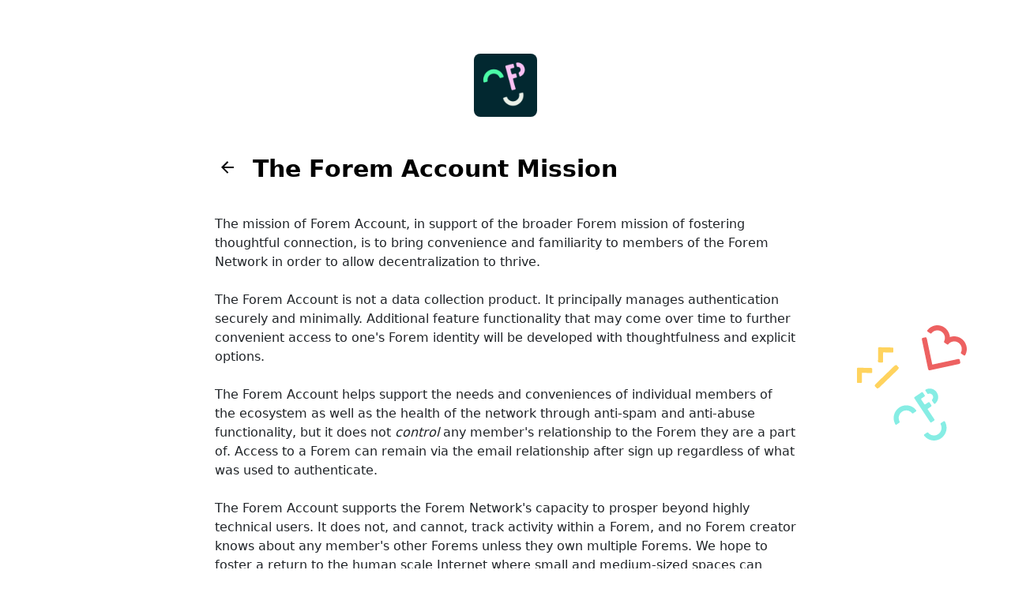

--- FILE ---
content_type: text/html; charset=utf-8
request_url: https://account.forem.com/mission
body_size: 3644
content:
<!DOCTYPE html>
<html lang="en">
  <head>
    <title>Welcome - Forem Account</title>
    <meta name="viewport" content="width=device-width,initial-scale=1">
    <meta name="turbo-cache-control" content="no-cache">
    <meta name="csrf-param" content="authenticity_token" />
<meta name="csrf-token" content="-gpmNncE2NHtFylx6NFJFI6P3ukpqC7FyR8sSr6eGwRFJtCL42eOsar16uvyGiUIL5c3MZOJ4ncex8VBcKvJcA" />
    

    <link rel="preconnect" href="https://fonts.gstatic.com">
    <link href="https://fonts.googleapis.com/css2?family=Epilogue&display=block" rel="stylesheet">
    <link rel="icon" type="image/x-icon" href="/assets/smiley-8750f55ac3131b76c24bab0d8a76c0ca4384a76efa121519b8c3164ba34a8e53.png" />

    <script src="/assets/application-120260d104e47b810818a1de95c839964e404d31970172c4cff162a928a60257.js" data-turbo-track="reload" defer="defer"></script>
    <link rel="stylesheet" href="/assets/application-8e03dc8528bb190e7484a8fef5b5769aa02c57c326d726bfff051150503c4847.css" data-turbo-track="reload" />
  </head>

  <body class="m-0 ">
    <div class="sm:max-w-4xl mx-auto">
      <main class="pt-4 w-full min-h-screen sm:p-3 flex flex-col">
        
        <div class="flex-col max-w-3xl mx-auto relative p-4">
  <img class="hidden xl:block absolute pictogram-1" src="/assets/pictograms-c138b105da497546db0eb30b625ff4c5c5288586dd2f9b92626aeb628ab449ed.svg" />

  <a class="block w-fit mx-auto my-10" href="/">
    <img class="smiley-main-logo" alt="Forem Logo - home" src="/assets/smiley-8750f55ac3131b76c24bab0d8a76c0ca4384a76efa121519b8c3164ba34a8e53.png" />
</a>
  <div class="flex mt-12">
    <a class="mr-4" href="/">
      <img class="w-4 h-4 m-2" alt="Back to home page" src="/assets/back_icon-3841beec6feddaf35518d59a9b5e957b1dbb996cde3b95fa0b404c3d0917d9f8.svg" />
</a>    <h1 class="text-3xl	font-bold">The Forem Account Mission</h1>
  </div>

  <p class="mb-6 mt-10 text-smoke-90">
    The mission of Forem Account, in support of the broader Forem mission of fostering thoughtful connection, is to bring convenience and familiarity to members of the Forem Network in order to allow decentralization to thrive.
  </p>

  <p class="mb-6 text-smoke-90">
    The Forem Account is not a data collection product. It principally manages authentication securely and minimally. Additional feature functionality that may come over time to further convenient access to one's Forem identity will be developed with thoughtfulness and explicit options.
  </p>

  <p class="mb-6 text-smoke-90">
    The Forem Account helps support the needs and conveniences of individual members of the ecosystem as well as the health of the network through anti-spam and anti-abuse functionality, but it does not <em>control</em> any member's relationship to the Forem they are a part of. Access to a Forem can remain via the email relationship after sign up regardless of what was used to authenticate.
  </p>

  <p class="mb-6 text-smoke-90">
    The Forem Account supports the Forem Network's capacity to prosper beyond highly technical users. It does not, and cannot, track activity within a Forem, and no Forem creator knows about any member's other Forems unless they own multiple Forems. We hope to foster a return to the human scale Internet where small and medium-sized spaces can survive and thrive. A Forem Account makes this as broadly accessible as possible via convenience and familiarity.
  </p>

</div>

        <div class="flex-grow"><!-- spacer --></div>
        <footer class="flex flex-col sm:flex-row justify-between pb-5 mt-10 sm:mt-0 w-full text-center">
  <a href="/privacy">Privacy policy</a>
  <a href="/terms">Terms of service</a>
  <a href="/code-of-conduct">Code of conduct</a>
  <a href="/mission">Mission statement</a>
</footer>

      </main>

      <div class="fixed bottom-0 left-0 min-w-[50%] min-w-fit sm:max-w-md z-10 p-4 hidden" data-controller="snackbar">
  <div role="alert" class="bg-smoke-90 rounded text-white font-medium p-3" data-snackbar-target="text" data-action="click->snackbar#hide">
  </div>
</div>

    </div>
  </body>
</html>


--- FILE ---
content_type: text/css
request_url: https://account.forem.com/assets/application-8e03dc8528bb190e7484a8fef5b5769aa02c57c326d726bfff051150503c4847.css
body_size: 5286
content:
/*
! tailwindcss v3.4.3 | MIT License | https://tailwindcss.com
*/

/*
1. Prevent padding and border from affecting element width. (https://github.com/mozdevs/cssremedy/issues/4)
2. Allow adding a border to an element by just adding a border-width. (https://github.com/tailwindcss/tailwindcss/pull/116)
*/

*,
::before,
::after {
  box-sizing: border-box;
  /* 1 */
  border-width: 0;
  /* 2 */
  border-style: solid;
  /* 2 */
  border-color: currentColor;
  /* 2 */
}

::before,
::after {
  --tw-content: '';
}

/*
1. Use a consistent sensible line-height in all browsers.
2. Prevent adjustments of font size after orientation changes in iOS.
3. Use a more readable tab size.
4. Use the user's configured `sans` font-family by default.
5. Use the user's configured `sans` font-feature-settings by default.
6. Use the user's configured `sans` font-variation-settings by default.
7. Disable tap highlights on iOS
*/

html,
:host {
  line-height: 1.5;
  /* 1 */
  -webkit-text-size-adjust: 100%;
  /* 2 */
  -moz-tab-size: 4;
  /* 3 */
  -o-tab-size: 4;
     tab-size: 4;
  /* 3 */
  font-family: -apple-system, BlinkMacSystemFont, Roboto, Helvetica Neue, ui-sans-serif, system-ui, sans-serif, "Apple Color Emoji", "Segoe UI Emoji", "Segoe UI Symbol", "Noto Color Emoji";
  /* 4 */
  font-feature-settings: normal;
  /* 5 */
  font-variation-settings: normal;
  /* 6 */
  -webkit-tap-highlight-color: transparent;
  /* 7 */
}

/*
1. Remove the margin in all browsers.
2. Inherit line-height from `html` so users can set them as a class directly on the `html` element.
*/

body {
  margin: 0;
  /* 1 */
  line-height: inherit;
  /* 2 */
}

/*
1. Add the correct height in Firefox.
2. Correct the inheritance of border color in Firefox. (https://bugzilla.mozilla.org/show_bug.cgi?id=190655)
3. Ensure horizontal rules are visible by default.
*/

hr {
  height: 0;
  /* 1 */
  color: inherit;
  /* 2 */
  border-top-width: 1px;
  /* 3 */
}

/*
Add the correct text decoration in Chrome, Edge, and Safari.
*/

abbr:where([title]) {
  -webkit-text-decoration: underline dotted;
          text-decoration: underline dotted;
}

/*
Remove the default font size and weight for headings.
*/

h1,
h2,
h3,
h4,
h5,
h6 {
  font-size: inherit;
  font-weight: inherit;
}

/*
Reset links to optimize for opt-in styling instead of opt-out.
*/

a {
  color: inherit;
  text-decoration: inherit;
}

/*
Add the correct font weight in Edge and Safari.
*/

b,
strong {
  font-weight: bolder;
}

/*
1. Use the user's configured `mono` font-family by default.
2. Use the user's configured `mono` font-feature-settings by default.
3. Use the user's configured `mono` font-variation-settings by default.
4. Correct the odd `em` font sizing in all browsers.
*/

code,
kbd,
samp,
pre {
  font-family: ui-monospace, SFMono-Regular, Menlo, Monaco, Consolas, "Liberation Mono", "Courier New", monospace;
  /* 1 */
  font-feature-settings: normal;
  /* 2 */
  font-variation-settings: normal;
  /* 3 */
  font-size: 1em;
  /* 4 */
}

/*
Add the correct font size in all browsers.
*/

small {
  font-size: 80%;
}

/*
Prevent `sub` and `sup` elements from affecting the line height in all browsers.
*/

sub,
sup {
  font-size: 75%;
  line-height: 0;
  position: relative;
  vertical-align: baseline;
}

sub {
  bottom: -0.25em;
}

sup {
  top: -0.5em;
}

/*
1. Remove text indentation from table contents in Chrome and Safari. (https://bugs.chromium.org/p/chromium/issues/detail?id=999088, https://bugs.webkit.org/show_bug.cgi?id=201297)
2. Correct table border color inheritance in all Chrome and Safari. (https://bugs.chromium.org/p/chromium/issues/detail?id=935729, https://bugs.webkit.org/show_bug.cgi?id=195016)
3. Remove gaps between table borders by default.
*/

table {
  text-indent: 0;
  /* 1 */
  border-color: inherit;
  /* 2 */
  border-collapse: collapse;
  /* 3 */
}

/*
1. Change the font styles in all browsers.
2. Remove the margin in Firefox and Safari.
3. Remove default padding in all browsers.
*/

button,
input,
optgroup,
select,
textarea {
  font-family: inherit;
  /* 1 */
  font-feature-settings: inherit;
  /* 1 */
  font-variation-settings: inherit;
  /* 1 */
  font-size: 100%;
  /* 1 */
  font-weight: inherit;
  /* 1 */
  line-height: inherit;
  /* 1 */
  letter-spacing: inherit;
  /* 1 */
  color: inherit;
  /* 1 */
  margin: 0;
  /* 2 */
  padding: 0;
  /* 3 */
}

/*
Remove the inheritance of text transform in Edge and Firefox.
*/

button,
select {
  text-transform: none;
}

/*
1. Correct the inability to style clickable types in iOS and Safari.
2. Remove default button styles.
*/

button,
input:where([type='button']),
input:where([type='reset']),
input:where([type='submit']) {
  -webkit-appearance: button;
  /* 1 */
  background-color: transparent;
  /* 2 */
  background-image: none;
  /* 2 */
}

/*
Use the modern Firefox focus style for all focusable elements.
*/

:-moz-focusring {
  outline: auto;
}

/*
Remove the additional `:invalid` styles in Firefox. (https://github.com/mozilla/gecko-dev/blob/2f9eacd9d3d995c937b4251a5557d95d494c9be1/layout/style/res/forms.css#L728-L737)
*/

:-moz-ui-invalid {
  box-shadow: none;
}

/*
Add the correct vertical alignment in Chrome and Firefox.
*/

progress {
  vertical-align: baseline;
}

/*
Correct the cursor style of increment and decrement buttons in Safari.
*/

::-webkit-inner-spin-button,
::-webkit-outer-spin-button {
  height: auto;
}

/*
1. Correct the odd appearance in Chrome and Safari.
2. Correct the outline style in Safari.
*/

[type='search'] {
  -webkit-appearance: textfield;
  /* 1 */
  outline-offset: -2px;
  /* 2 */
}

/*
Remove the inner padding in Chrome and Safari on macOS.
*/

::-webkit-search-decoration {
  -webkit-appearance: none;
}

/*
1. Correct the inability to style clickable types in iOS and Safari.
2. Change font properties to `inherit` in Safari.
*/

::-webkit-file-upload-button {
  -webkit-appearance: button;
  /* 1 */
  font: inherit;
  /* 2 */
}

/*
Add the correct display in Chrome and Safari.
*/

summary {
  display: list-item;
}

/*
Removes the default spacing and border for appropriate elements.
*/

blockquote,
dl,
dd,
h1,
h2,
h3,
h4,
h5,
h6,
hr,
figure,
p,
pre {
  margin: 0;
}

fieldset {
  margin: 0;
  padding: 0;
}

legend {
  padding: 0;
}

ol,
ul,
menu {
  list-style: none;
  margin: 0;
  padding: 0;
}

/*
Reset default styling for dialogs.
*/

dialog {
  padding: 0;
}

/*
Prevent resizing textareas horizontally by default.
*/

textarea {
  resize: vertical;
}

/*
1. Reset the default placeholder opacity in Firefox. (https://github.com/tailwindlabs/tailwindcss/issues/3300)
2. Set the default placeholder color to the user's configured gray 400 color.
*/

input::-moz-placeholder, textarea::-moz-placeholder {
  opacity: 1;
  /* 1 */
  color: #9ca3af;
  /* 2 */
}

input::placeholder,
textarea::placeholder {
  opacity: 1;
  /* 1 */
  color: #9ca3af;
  /* 2 */
}

/*
Set the default cursor for buttons.
*/

button,
[role="button"] {
  cursor: pointer;
}

/*
Make sure disabled buttons don't get the pointer cursor.
*/

:disabled {
  cursor: default;
}

/*
1. Make replaced elements `display: block` by default. (https://github.com/mozdevs/cssremedy/issues/14)
2. Add `vertical-align: middle` to align replaced elements more sensibly by default. (https://github.com/jensimmons/cssremedy/issues/14#issuecomment-634934210)
   This can trigger a poorly considered lint error in some tools but is included by design.
*/

img,
svg,
video,
canvas,
audio,
iframe,
embed,
object {
  display: block;
  /* 1 */
  vertical-align: middle;
  /* 2 */
}

/*
Constrain images and videos to the parent width and preserve their intrinsic aspect ratio. (https://github.com/mozdevs/cssremedy/issues/14)
*/

img,
video {
  max-width: 100%;
  height: auto;
}

/* Make elements with the HTML hidden attribute stay hidden by default */

[hidden] {
  display: none;
}

*, ::before, ::after {
  --tw-border-spacing-x: 0;
  --tw-border-spacing-y: 0;
  --tw-translate-x: 0;
  --tw-translate-y: 0;
  --tw-rotate: 0;
  --tw-skew-x: 0;
  --tw-skew-y: 0;
  --tw-scale-x: 1;
  --tw-scale-y: 1;
  --tw-pan-x:  ;
  --tw-pan-y:  ;
  --tw-pinch-zoom:  ;
  --tw-scroll-snap-strictness: proximity;
  --tw-gradient-from-position:  ;
  --tw-gradient-via-position:  ;
  --tw-gradient-to-position:  ;
  --tw-ordinal:  ;
  --tw-slashed-zero:  ;
  --tw-numeric-figure:  ;
  --tw-numeric-spacing:  ;
  --tw-numeric-fraction:  ;
  --tw-ring-inset:  ;
  --tw-ring-offset-width: 0px;
  --tw-ring-offset-color: #fff;
  --tw-ring-color: rgb(59 130 246 / 0.5);
  --tw-ring-offset-shadow: 0 0 #0000;
  --tw-ring-shadow: 0 0 #0000;
  --tw-shadow: 0 0 #0000;
  --tw-shadow-colored: 0 0 #0000;
  --tw-blur:  ;
  --tw-brightness:  ;
  --tw-contrast:  ;
  --tw-grayscale:  ;
  --tw-hue-rotate:  ;
  --tw-invert:  ;
  --tw-saturate:  ;
  --tw-sepia:  ;
  --tw-drop-shadow:  ;
  --tw-backdrop-blur:  ;
  --tw-backdrop-brightness:  ;
  --tw-backdrop-contrast:  ;
  --tw-backdrop-grayscale:  ;
  --tw-backdrop-hue-rotate:  ;
  --tw-backdrop-invert:  ;
  --tw-backdrop-opacity:  ;
  --tw-backdrop-saturate:  ;
  --tw-backdrop-sepia:  ;
  --tw-contain-size:  ;
  --tw-contain-layout:  ;
  --tw-contain-paint:  ;
  --tw-contain-style:  ;
}

::backdrop {
  --tw-border-spacing-x: 0;
  --tw-border-spacing-y: 0;
  --tw-translate-x: 0;
  --tw-translate-y: 0;
  --tw-rotate: 0;
  --tw-skew-x: 0;
  --tw-skew-y: 0;
  --tw-scale-x: 1;
  --tw-scale-y: 1;
  --tw-pan-x:  ;
  --tw-pan-y:  ;
  --tw-pinch-zoom:  ;
  --tw-scroll-snap-strictness: proximity;
  --tw-gradient-from-position:  ;
  --tw-gradient-via-position:  ;
  --tw-gradient-to-position:  ;
  --tw-ordinal:  ;
  --tw-slashed-zero:  ;
  --tw-numeric-figure:  ;
  --tw-numeric-spacing:  ;
  --tw-numeric-fraction:  ;
  --tw-ring-inset:  ;
  --tw-ring-offset-width: 0px;
  --tw-ring-offset-color: #fff;
  --tw-ring-color: rgb(59 130 246 / 0.5);
  --tw-ring-offset-shadow: 0 0 #0000;
  --tw-ring-shadow: 0 0 #0000;
  --tw-shadow: 0 0 #0000;
  --tw-shadow-colored: 0 0 #0000;
  --tw-blur:  ;
  --tw-brightness:  ;
  --tw-contrast:  ;
  --tw-grayscale:  ;
  --tw-hue-rotate:  ;
  --tw-invert:  ;
  --tw-saturate:  ;
  --tw-sepia:  ;
  --tw-drop-shadow:  ;
  --tw-backdrop-blur:  ;
  --tw-backdrop-brightness:  ;
  --tw-backdrop-contrast:  ;
  --tw-backdrop-grayscale:  ;
  --tw-backdrop-hue-rotate:  ;
  --tw-backdrop-invert:  ;
  --tw-backdrop-opacity:  ;
  --tw-backdrop-saturate:  ;
  --tw-backdrop-sepia:  ;
  --tw-contain-size:  ;
  --tw-contain-layout:  ;
  --tw-contain-paint:  ;
  --tw-contain-style:  ;
}

.container {
  width: 100%;
}

@media (min-width: 640px) {
  .container {
    max-width: 640px;
  }
}

@media (min-width: 768px) {
  .container {
    max-width: 768px;
  }
}

@media (min-width: 1024px) {
  .container {
    max-width: 1024px;
  }
}

@media (min-width: 1280px) {
  .container {
    max-width: 1280px;
  }
}

@media (min-width: 1536px) {
  .container {
    max-width: 1536px;
  }
}

footer > a {
  margin-top: 1rem;
  flex-grow: 1;
  white-space: nowrap;
  font-size: 0.875rem;
  line-height: 1.25rem;
  --tw-text-opacity: 1;
  color: rgb(100 110 120 / var(--tw-text-opacity));
}

img.smiley-main-logo {
  height: 5rem;
  width: 5rem;
  border-radius: 0.5rem;
}

img.smiley-nav-logo {
  height: 3rem;
  width: 3rem;
  border-radius: 0.5rem;
}

.input-label {
  font-weight: 600;
  --tw-text-opacity: 1;
  color: rgb(32 36 40 / var(--tw-text-opacity));
}

form > div > em {
  margin-bottom: 0.5rem;
  --tw-text-opacity: 1;
  color: rgb(100 112 125 / var(--tw-text-opacity));
}

img.profile-image {
  height: 6rem;
  width: 6rem;
  border-radius: 9999px;
}

.input-field {
  margin-top: 0.25rem;
  border-radius: 0.25rem;
  border-width: 1px;
  --tw-border-opacity: 1;
  border-color: rgb(181 189 196 / var(--tw-border-opacity));
  --tw-bg-opacity: 1;
  background-color: rgb(249 250 250 / var(--tw-bg-opacity));
  padding: 0.5rem;
}

a.outline-link {
  margin-top: 1.25rem;
  display: flex;
  border-radius: 0.5rem;
  --tw-border-opacity: 1;
  border-color: rgb(210 214 219 / var(--tw-border-opacity));
  padding-top: 0.75rem;
  padding-bottom: 0.75rem;
  padding-left: 1.25rem;
  padding-right: 1.25rem;
  font-weight: 500;
  border-width: 1.5px;
}

@media (min-width: 640px) {
  a.outline-link {
    margin-top: 0px;
    justify-content: space-between;
  }
}

a.outline-link.active {
  --tw-border-opacity: 1;
  border-color: rgb(8 9 10 / var(--tw-border-opacity));
  --tw-text-opacity: 1;
  color: rgb(8 9 10 / var(--tw-text-opacity));
}

a.outline-link > img {
  margin-right: 0.75rem;
  height: 1.25rem;
  width: 1.25rem;
  font-weight: 500;
}

.basic-link {
  font-weight: 500;
  color: rgba(59, 73, 223, 1);
}

.basic-link:hover {
  text-decoration-line: underline;
}

.btn-primary-cta {
  border-radius: 0.5rem;
  padding-top: 1rem;
  padding-bottom: 1rem;
  padding-left: 1.25rem;
  padding-right: 1.25rem;
  --tw-text-opacity: 1;
  color: rgb(255 255 255 / var(--tw-text-opacity));
  background-color: rgba(59, 73, 223, 1);
}

.btn-primary-cta:hover {
  --tw-ring-offset-shadow: var(--tw-ring-inset) 0 0 0 var(--tw-ring-offset-width) var(--tw-ring-offset-color);
  --tw-ring-shadow: var(--tw-ring-inset) 0 0 0 calc(3px + var(--tw-ring-offset-width)) var(--tw-ring-color);
  box-shadow: var(--tw-ring-offset-shadow), var(--tw-ring-shadow), var(--tw-shadow, 0 0 #0000);
}

.btn-primary-cta:focus {
  --tw-ring-offset-shadow: var(--tw-ring-inset) 0 0 0 var(--tw-ring-offset-width) var(--tw-ring-offset-color);
  --tw-ring-shadow: var(--tw-ring-inset) 0 0 0 calc(3px + var(--tw-ring-offset-width)) var(--tw-ring-color);
  box-shadow: var(--tw-ring-offset-shadow), var(--tw-ring-shadow), var(--tw-shadow, 0 0 #0000);
}

.btn-primary {
  border-radius: 0.5rem;
  padding-top: 1rem;
  padding-bottom: 1rem;
  padding-left: 1.25rem;
  padding-right: 1.25rem;
  font-weight: 500;
  --tw-text-opacity: 1;
  color: rgb(255 255 255 / var(--tw-text-opacity));
  background-color: rgba(59, 73, 223, 1);
}

.btn-primary:hover {
  --tw-ring-offset-shadow: var(--tw-ring-inset) 0 0 0 var(--tw-ring-offset-width) var(--tw-ring-offset-color);
  --tw-ring-shadow: var(--tw-ring-inset) 0 0 0 calc(3px + var(--tw-ring-offset-width)) var(--tw-ring-color);
  box-shadow: var(--tw-ring-offset-shadow), var(--tw-ring-shadow), var(--tw-shadow, 0 0 #0000);
}

.btn-primary:focus {
  --tw-ring-offset-shadow: var(--tw-ring-inset) 0 0 0 var(--tw-ring-offset-width) var(--tw-ring-offset-color);
  --tw-ring-shadow: var(--tw-ring-inset) 0 0 0 calc(3px + var(--tw-ring-offset-width)) var(--tw-ring-color);
  box-shadow: var(--tw-ring-offset-shadow), var(--tw-ring-shadow), var(--tw-shadow, 0 0 #0000);
}

.btn-destroy {
  border-radius: 0.5rem;
  --tw-bg-opacity: 1;
  background-color: rgb(220 38 38 / var(--tw-bg-opacity));
  padding-top: 1rem;
  padding-bottom: 1rem;
  padding-left: 1.25rem;
  padding-right: 1.25rem;
  font-weight: 500;
  --tw-text-opacity: 1;
  color: rgb(255 255 255 / var(--tw-text-opacity));
}

.btn-cancel {
  border-radius: 0.5rem;
  --tw-bg-opacity: 1;
  background-color: rgb(210 214 219 / var(--tw-bg-opacity));
  padding-top: 1rem;
  padding-bottom: 1rem;
  padding-left: 1.25rem;
  padding-right: 1.25rem;
  font-weight: 500;
  --tw-text-opacity: 1;
  color: rgb(54 61 68 / var(--tw-text-opacity));
}

.btn-outline {
  border-radius: 0.5rem;
  border-width: 1px;
  --tw-border-opacity: 1;
  border-color: rgb(210 214 219 / var(--tw-border-opacity));
  padding-top: 0.5rem;
  padding-bottom: 0.5rem;
  padding-left: 1rem;
  padding-right: 1rem;
  font-size: 0.875rem;
  line-height: 1.25rem;
  font-weight: 500;
  --tw-text-opacity: 1;
  color: rgb(100 112 125 / var(--tw-text-opacity));
}

.card {
  border-top-width: 1px;
  border-bottom-width: 1px;
  --tw-border-opacity: 1;
  border-color: rgb(210 214 219 / var(--tw-border-opacity));
  --tw-bg-opacity: 1;
  background-color: rgb(255 255 255 / var(--tw-bg-opacity));
  padding: 0.75rem;
}

@media (min-width: 640px) {
  .card {
    border-radius: 0.5rem;
    border-width: 1px;
    padding: 1.5rem;
  }
}

.oauth-app-card {
  width: 100%;
  border-radius: 0.5rem;
  border-width: 1px;
  --tw-border-opacity: 1;
  border-color: rgb(210 214 219 / var(--tw-border-opacity));
  --tw-bg-opacity: 1;
  background-color: rgb(255 255 255 / var(--tw-bg-opacity));
  padding: 1rem;
}

@media (min-width: 640px) {
  .oauth-app-card {
    padding: 2rem;
  }
}

.oauth-action-icon {
  margin-right: 0.5rem;
  width: 22px;
  height: 22px;
  padding-top: 1px;
}

.revoke-auth-card {
  margin: 0.25rem;
  border-radius: 0.5rem;
  border-width: 1px;
  --tw-border-opacity: 1;
  border-color: rgb(210 214 219 / var(--tw-border-opacity));
  --tw-bg-opacity: 1;
  background-color: rgb(255 255 255 / var(--tw-bg-opacity));
  padding: 0.75rem;
}

.oauth-app-card.active, .revoke-auth-card.active {
  --tw-border-opacity: 1;
  border-color: rgb(100 112 125 / var(--tw-border-opacity));
}

.dropdown-card {
  position: absolute;
  right: 2rem;
  top: 2.5rem;
  display: flex;
  width: 16rem;
  min-width: -moz-max-content;
  min-width: max-content;
  flex-direction: column;
  border-radius: 0.375rem;
  --tw-bg-opacity: 1;
  background-color: rgb(255 255 255 / var(--tw-bg-opacity));
  padding-left: 2rem;
  padding-right: 2rem;
  padding-top: 1.25rem;
  padding-bottom: 1.25rem;
  box-shadow: 0px 0px 1px 1px rgba(0, 0, 0, 0.1), 0px 10px 20px rgba(0, 0, 0, 0.1), 0px 1px 2px rgba(0, 0, 0, 0.1);
}

.visible {
  visibility: visible;
}

.static {
  position: static;
}

.fixed {
  position: fixed;
}

.absolute {
  position: absolute;
}

.relative {
  position: relative;
}

.bottom-0 {
  bottom: 0px;
}

.left-0 {
  left: 0px;
}

.left-5 {
  left: 1.25rem;
}

.right-0 {
  right: 0px;
}

.top-0 {
  top: 0px;
}

.top-6 {
  top: 1.5rem;
}

.z-10 {
  z-index: 10;
}

.float-right {
  float: right;
}

.m-0 {
  margin: 0px;
}

.m-1 {
  margin: 0.25rem;
}

.m-2 {
  margin: 0.5rem;
}

.mx-5 {
  margin-left: 1.25rem;
  margin-right: 1.25rem;
}

.mx-auto {
  margin-left: auto;
  margin-right: auto;
}

.my-10 {
  margin-top: 2.5rem;
  margin-bottom: 2.5rem;
}

.my-14 {
  margin-top: 3.5rem;
  margin-bottom: 3.5rem;
}

.my-2 {
  margin-top: 0.5rem;
  margin-bottom: 0.5rem;
}

.my-3 {
  margin-top: 0.75rem;
  margin-bottom: 0.75rem;
}

.my-4 {
  margin-top: 1rem;
  margin-bottom: 1rem;
}

.my-5 {
  margin-top: 1.25rem;
  margin-bottom: 1.25rem;
}

.my-6 {
  margin-top: 1.5rem;
  margin-bottom: 1.5rem;
}

.my-7 {
  margin-top: 1.75rem;
  margin-bottom: 1.75rem;
}

.mb-10 {
  margin-bottom: 2.5rem;
}

.mb-12 {
  margin-bottom: 3rem;
}

.mb-2 {
  margin-bottom: 0.5rem;
}

.mb-20 {
  margin-bottom: 5rem;
}

.mb-4 {
  margin-bottom: 1rem;
}

.mb-5 {
  margin-bottom: 1.25rem;
}

.mb-6 {
  margin-bottom: 1.5rem;
}

.ml-2 {
  margin-left: 0.5rem;
}

.ml-3 {
  margin-left: 0.75rem;
}

.mr-2 {
  margin-right: 0.5rem;
}

.mr-4 {
  margin-right: 1rem;
}

.mr-6 {
  margin-right: 1.5rem;
}

.mt-1 {
  margin-top: 0.25rem;
}

.mt-10 {
  margin-top: 2.5rem;
}

.mt-12 {
  margin-top: 3rem;
}

.mt-2 {
  margin-top: 0.5rem;
}

.mt-3 {
  margin-top: 0.75rem;
}

.mt-4 {
  margin-top: 1rem;
}

.mt-5 {
  margin-top: 1.25rem;
}

.mt-6 {
  margin-top: 1.5rem;
}

.mt-7 {
  margin-top: 1.75rem;
}

.mt-8 {
  margin-top: 2rem;
}

.block {
  display: block;
}

.inline-block {
  display: inline-block;
}

.inline {
  display: inline;
}

.flex {
  display: flex;
}

.contents {
  display: contents;
}

.hidden {
  display: none;
}

.h-14 {
  height: 3.5rem;
}

.h-16 {
  height: 4rem;
}

.h-20 {
  height: 5rem;
}

.h-3 {
  height: 0.75rem;
}

.h-3\.5 {
  height: 0.875rem;
}

.h-4 {
  height: 1rem;
}

.h-40 {
  height: 10rem;
}

.h-48 {
  height: 12rem;
}

.h-5 {
  height: 1.25rem;
}

.h-6 {
  height: 1.5rem;
}

.h-fit {
  height: -moz-fit-content;
  height: fit-content;
}

.h-full {
  height: 100%;
}

.min-h-screen {
  min-height: 100vh;
}

.w-1 {
  width: 0.25rem;
}

.w-14 {
  width: 3.5rem;
}

.w-16 {
  width: 4rem;
}

.w-2\/3 {
  width: 66.666667%;
}

.w-20 {
  width: 5rem;
}

.w-3 {
  width: 0.75rem;
}

.w-3\.5 {
  width: 0.875rem;
}

.w-4 {
  width: 1rem;
}

.w-40 {
  width: 10rem;
}

.w-5 {
  width: 1.25rem;
}

.w-6 {
  width: 1.5rem;
}

.w-fit {
  width: -moz-fit-content;
  width: fit-content;
}

.w-full {
  width: 100%;
}

.min-w-\[50\%\] {
  min-width: 50%;
}

.min-w-fit {
  min-width: -moz-fit-content;
  min-width: fit-content;
}

.max-w-3xl {
  max-width: 48rem;
}

.flex-grow {
  flex-grow: 1;
}

.grow {
  flex-grow: 1;
}

.cursor-pointer {
  cursor: pointer;
}

.list-decimal {
  list-style-type: decimal;
}

.list-disc {
  list-style-type: disc;
}

.flex-col {
  flex-direction: column;
}

.flex-wrap {
  flex-wrap: wrap;
}

.justify-center {
  justify-content: center;
}

.justify-between {
  justify-content: space-between;
}

.justify-evenly {
  justify-content: space-evenly;
}

.space-x-5 > :not([hidden]) ~ :not([hidden]) {
  --tw-space-x-reverse: 0;
  margin-right: calc(1.25rem * var(--tw-space-x-reverse));
  margin-left: calc(1.25rem * calc(1 - var(--tw-space-x-reverse)));
}

.space-y-5 > :not([hidden]) ~ :not([hidden]) {
  --tw-space-y-reverse: 0;
  margin-top: calc(1.25rem * calc(1 - var(--tw-space-y-reverse)));
  margin-bottom: calc(1.25rem * var(--tw-space-y-reverse));
}

.overflow-x-clip {
  overflow-x: clip;
}

.whitespace-nowrap {
  white-space: nowrap;
}

.rounded {
  border-radius: 0.25rem;
}

.rounded-lg {
  border-radius: 0.5rem;
}

.rounded-xl {
  border-radius: 0.75rem;
}

.rounded-tl-xl {
  border-top-left-radius: 0.75rem;
}

.rounded-tr-xl {
  border-top-right-radius: 0.75rem;
}

.border {
  border-width: 1px;
}

.border-b {
  border-bottom-width: 1px;
}

.border-r {
  border-right-width: 1px;
}

.border-t {
  border-top-width: 1px;
}

.border-smoke-20 {
  --tw-border-opacity: 1;
  border-color: rgb(210 214 219 / var(--tw-border-opacity));
}

.bg-green-200 {
  --tw-bg-opacity: 1;
  background-color: rgb(187 247 208 / var(--tw-bg-opacity));
}

.bg-smoke-10 {
  --tw-bg-opacity: 1;
  background-color: rgb(249 250 250 / var(--tw-bg-opacity));
}

.bg-smoke-20 {
  --tw-bg-opacity: 1;
  background-color: rgb(210 214 219 / var(--tw-bg-opacity));
}

.bg-smoke-90 {
  --tw-bg-opacity: 1;
  background-color: rgb(32 36 40 / var(--tw-bg-opacity));
}

.bg-white {
  --tw-bg-opacity: 1;
  background-color: rgb(255 255 255 / var(--tw-bg-opacity));
}

.p-0 {
  padding: 0px;
}

.p-10 {
  padding: 2.5rem;
}

.p-3 {
  padding: 0.75rem;
}

.p-4 {
  padding: 1rem;
}

.p-6 {
  padding: 1.5rem;
}

.px-2 {
  padding-left: 0.5rem;
  padding-right: 0.5rem;
}

.px-4 {
  padding-left: 1rem;
  padding-right: 1rem;
}

.px-5 {
  padding-left: 1.25rem;
  padding-right: 1.25rem;
}

.py-2 {
  padding-top: 0.5rem;
  padding-bottom: 0.5rem;
}

.py-3 {
  padding-top: 0.75rem;
  padding-bottom: 0.75rem;
}

.py-4 {
  padding-top: 1rem;
  padding-bottom: 1rem;
}

.pb-0 {
  padding-bottom: 0px;
}

.pb-5 {
  padding-bottom: 1.25rem;
}

.pl-10 {
  padding-left: 2.5rem;
}

.pl-12 {
  padding-left: 3rem;
}

.pl-6 {
  padding-left: 1.5rem;
}

.pt-1 {
  padding-top: 0.25rem;
}

.pt-2 {
  padding-top: 0.5rem;
}

.pt-20 {
  padding-top: 5rem;
}

.pt-4 {
  padding-top: 1rem;
}

.pt-7 {
  padding-top: 1.75rem;
}

.text-left {
  text-align: left;
}

.text-center {
  text-align: center;
}

.text-2xl {
  font-size: 1.5rem;
  line-height: 2rem;
}

.text-3xl {
  font-size: 1.875rem;
  line-height: 2.25rem;
}

.text-4xl {
  font-size: 2.25rem;
  line-height: 2.5rem;
}

.text-lg {
  font-size: 1.125rem;
  line-height: 1.75rem;
}

.text-sm {
  font-size: 0.875rem;
  line-height: 1.25rem;
}

.text-xl {
  font-size: 1.25rem;
  line-height: 1.75rem;
}

.font-bold {
  font-weight: 700;
}

.font-medium {
  font-weight: 500;
}

.font-semibold {
  font-weight: 600;
}

.text-green-800 {
  --tw-text-opacity: 1;
  color: rgb(22 101 52 / var(--tw-text-opacity));
}

.text-smoke-100 {
  --tw-text-opacity: 1;
  color: rgb(8 9 10 / var(--tw-text-opacity));
}

.text-smoke-50 {
  --tw-text-opacity: 1;
  color: rgb(125 138 151 / var(--tw-text-opacity));
}

.text-smoke-60 {
  --tw-text-opacity: 1;
  color: rgb(100 112 125 / var(--tw-text-opacity));
}

.text-smoke-90 {
  --tw-text-opacity: 1;
  color: rgb(32 36 40 / var(--tw-text-opacity));
}

.text-white {
  --tw-text-opacity: 1;
  color: rgb(255 255 255 / var(--tw-text-opacity));
}

.text-primary {
  color: rgba(59, 73, 223, 1);
}

/* Dolphin */

.text-danger {
  color: rgba(220, 24, 24, 1);
}

.text-alert {
  color: rgba(153, 10, 10, 1);
}

.bg-danger {
  background-color: rgba(252, 232, 232, 1)
}

.bg-primary {
  background-color: rgba(59, 73, 223, 1);
}

.bg-modal-transparent {
  background-color: rgba(8, 9, 10, 0.8);
}

.border-danger {
  border-color: rgba(220, 24, 24, 1);
}

.border-1-5 {
  border-width: 1.5px;
}

.modal-max-w {
  max-width: 550px;
}

.pictogram-1 {
  right: -200px;
  top: 400px;
}

.pictogram-2 {
  left: -200px;
  top: 850px;
}

.pictogram-3 {
  right: -200px;
  top: 1600px;
}

.pictogram-4 {
  left: -200px;
  top: 2500px;
}

.dropdown-shadow {
  box-shadow: 0px 0px 1px 1px rgba(0, 0, 0, 0.1), 0px 10px 20px rgba(0, 0, 0, 0.1), 0px 1px 2px rgba(0, 0, 0, 0.1);
}

.field_with_errors > input {
  width: 100%;
}

.nav-icon {
  margin-top: 2px;
}

.screen-reader-only {
  position: absolute;
  left: -10000px;
  top: auto;
  width: 1px;
  height: 1px;
  overflow: hidden;
}

.hover\:p-1:hover {
  padding: 0.25rem;
}

.hover\:underline:hover {
  text-decoration-line: underline;
}

@media (min-width: 640px) {
  .sm\:static {
    position: static;
  }

  .sm\:mx-0 {
    margin-left: 0px;
    margin-right: 0px;
  }

  .sm\:mx-5 {
    margin-left: 1.25rem;
    margin-right: 1.25rem;
  }

  .sm\:my-0 {
    margin-top: 0px;
    margin-bottom: 0px;
  }

  .sm\:ml-4 {
    margin-left: 1rem;
  }

  .sm\:mr-8 {
    margin-right: 2rem;
  }

  .sm\:mt-0 {
    margin-top: 0px;
  }

  .sm\:mt-2 {
    margin-top: 0.5rem;
  }

  .sm\:mt-4 {
    margin-top: 1rem;
  }

  .sm\:mt-6 {
    margin-top: 1.5rem;
  }

  .sm\:block {
    display: block;
  }

  .sm\:flex {
    display: flex;
  }

  .sm\:hidden {
    display: none;
  }

  .sm\:w-1\/2 {
    width: 50%;
  }

  .sm\:w-128 {
    width: 30rem;
  }

  .sm\:w-3\/4 {
    width: 75%;
  }

  .sm\:w-fit {
    width: -moz-fit-content;
    width: fit-content;
  }

  .sm\:max-w-2xl {
    max-width: 42rem;
  }

  .sm\:max-w-4xl {
    max-width: 56rem;
  }

  .sm\:max-w-md {
    max-width: 28rem;
  }

  .sm\:max-w-xl {
    max-width: 36rem;
  }

  .sm\:grow-0 {
    flex-grow: 0;
  }

  .sm\:flex-row {
    flex-direction: row;
  }

  .sm\:flex-wrap {
    flex-wrap: wrap;
  }

  .sm\:space-x-10 > :not([hidden]) ~ :not([hidden]) {
    --tw-space-x-reverse: 0;
    margin-right: calc(2.5rem * var(--tw-space-x-reverse));
    margin-left: calc(2.5rem * calc(1 - var(--tw-space-x-reverse)));
  }

  .sm\:space-x-7 > :not([hidden]) ~ :not([hidden]) {
    --tw-space-x-reverse: 0;
    margin-right: calc(1.75rem * var(--tw-space-x-reverse));
    margin-left: calc(1.75rem * calc(1 - var(--tw-space-x-reverse)));
  }

  .sm\:space-y-0 > :not([hidden]) ~ :not([hidden]) {
    --tw-space-y-reverse: 0;
    margin-top: calc(0px * calc(1 - var(--tw-space-y-reverse)));
    margin-bottom: calc(0px * var(--tw-space-y-reverse));
  }

  .sm\:rounded-xl {
    border-radius: 0.75rem;
  }

  .sm\:border-none {
    border-style: none;
  }

  .sm\:p-3 {
    padding: 0.75rem;
  }

  .sm\:p-6 {
    padding: 1.5rem;
  }

  .sm\:pb-0 {
    padding-bottom: 0px;
  }

  .sm\:pt-0 {
    padding-top: 0px;
  }

  .sm\:pt-3 {
    padding-top: 0.75rem;
  }

  .sm\:text-2xl {
    font-size: 1.5rem;
    line-height: 2rem;
  }

  .sm\:text-4xl {
    font-size: 2.25rem;
    line-height: 2.5rem;
  }

  .sm\:text-base {
    font-size: 1rem;
    line-height: 1.5rem;
  }

  .sm\:text-xl {
    font-size: 1.25rem;
    line-height: 1.75rem;
  }
}

@media (min-width: 1280px) {
  .xl\:block {
    display: block;
  }
}


--- FILE ---
content_type: image/svg+xml
request_url: https://account.forem.com/assets/back_icon-3841beec6feddaf35518d59a9b5e957b1dbb996cde3b95fa0b404c3d0917d9f8.svg
body_size: -509
content:
<svg width="16" height="16" viewBox="0 0 16 16" fill="none" xmlns="http://www.w3.org/2000/svg">
<path d="M3.828 9.00008H16V7.00008H3.828L9.192 1.63608L7.778 0.222076L0 8.00008L7.778 15.7781L9.192 14.3641L3.828 9.00008Z" fill="#08090A"/>
</svg>


--- FILE ---
content_type: image/svg+xml
request_url: https://account.forem.com/assets/pictograms-c138b105da497546db0eb30b625ff4c5c5288586dd2f9b92626aeb628ab449ed.svg
body_size: 9188
content:
<svg width="139" height="146" viewBox="0 0 139 146" fill="none" xmlns="http://www.w3.org/2000/svg">
<g opacity="0.9" clip-path="url(#clip0_59_993)">
<path fill-rule="evenodd" clip-rule="evenodd" d="M110.303 21.4891C110.27 21.4219 110.243 21.3513 110.223 21.2781C110.146 20.9956 110.174 20.6943 110.303 20.4313C111.354 18.3111 111.594 15.8815 110.978 13.5976C110.362 11.3136 108.933 9.3321 106.958 8.02415C104.991 6.73497 102.613 6.22419 100.289 6.59166C97.9646 6.95913 95.8612 8.17843 94.3898 10.0112C94.2065 10.2485 93.9383 10.4058 93.6414 10.4502C93.3445 10.4947 93.0419 10.4228 92.7968 10.2496L89.4357 8.02415C89.2982 7.93333 89.1806 7.8156 89.09 7.67809C88.9994 7.54058 88.9377 7.38616 88.9087 7.22416C88.8796 7.06216 88.8838 6.89597 88.921 6.73564C88.9582 6.57532 89.0276 6.42421 89.1251 6.29144C91.5365 3.08823 95.0803 0.922206 99.0354 0.234126C102.99 -0.453954 107.06 0.387609 110.415 2.58757C113.785 4.81983 116.2 8.22554 117.188 12.1395C117.423 13.07 117.573 14.0134 117.64 14.9587C118.516 14.6393 119.424 14.396 120.355 14.2345C124.311 13.5479 128.381 14.391 131.737 16.5923C135.105 18.8257 137.519 22.2314 138.507 26.1449C139.495 30.0583 138.987 34.1988 137.081 37.7584C137.002 37.9015 136.893 38.0268 136.763 38.1264C136.633 38.226 136.484 38.2978 136.325 38.3373C136.166 38.3768 136 38.3832 135.838 38.3561C135.676 38.329 135.522 38.2689 135.385 38.1796L132.071 35.9621C131.824 35.8031 131.644 35.5592 131.564 35.2766C131.485 34.9939 131.512 34.692 131.641 34.4281C132.695 32.3088 132.939 29.8787 132.326 27.5931C131.713 25.3076 130.286 23.3236 128.312 22.013C126.343 20.7169 123.959 20.2021 121.63 20.5697C119.3 20.9374 117.192 22.1609 115.72 24C115.534 24.234 115.266 24.3888 114.97 24.4331C114.674 24.4774 114.373 24.4078 114.127 24.2385L110.75 22.0209C110.612 21.9301 110.494 21.8124 110.404 21.6749C110.365 21.6158 110.331 21.5537 110.303 21.4891ZM90.8933 28.6262L93.7686 42.2891L95.3498 49.8031L102.785 48.1866L116.325 45.2696L127.3 42.8851C128.702 42.5831 129.945 42.8693 130.08 43.521L130.877 47.4554C130.988 48.1071 129.992 48.8781 128.599 49.1802L117.623 51.5646L104.083 54.4737L93.1075 56.8661C92.7059 56.9531 92.3162 56.9913 91.9616 56.986L91.5942 57.0649C91.3549 57.118 91.0992 57.0092 90.8567 56.7791C90.5673 56.6497 90.3762 56.4634 90.3278 56.2302L90.2623 55.9069C90.1044 55.573 89.9724 55.1835 89.8818 54.7599L87.5401 43.6324L84.6648 29.9694L82.3232 18.8419C82.0205 17.4271 82.3073 16.1713 82.9524 16.0282L86.8472 15.1937C87.4923 15.0506 88.257 16.0839 88.5517 17.4987L90.8933 28.6262Z" fill="#EC5050"/>
<path fill-rule="evenodd" clip-rule="evenodd" d="M-0.110974 60.229L-0.167314 66.6248L-0.22362 71.8292C-0.22159 72.149 -0.0933678 72.4552 0.133275 72.6814C0.359919 72.9075 0.666731 73.0355 0.987247 73.0375L4.99156 73.1331C5.14892 73.1351 5.30511 73.1057 5.45089 73.0465C5.59667 72.9874 5.72909 72.8997 5.84037 72.7886C5.95165 72.6776 6.03954 72.5454 6.09882 72.4C6.1581 72.2545 6.18757 72.0986 6.18553 71.9416L6.23623 66.7429L6.29817 60.3527L6.29925 60.242L6.43918 60.2458L12.8483 60.392L18.0692 60.5213C18.2265 60.5233 18.3827 60.4938 18.5285 60.4347C18.6743 60.3755 18.8067 60.2879 18.918 60.1768C19.0293 60.0658 19.1171 59.9336 19.1764 59.7881C19.2357 59.6426 19.2652 59.4868 19.2632 59.3297L19.3026 55.3338C19.2985 55.0146 19.1696 54.7096 18.9434 54.4838C18.7172 54.2581 18.4116 54.1295 18.0917 54.1254L12.8821 54.0074L6.51804 53.8275L1.30848 53.7095C1.15112 53.7075 0.994946 53.7369 0.849164 53.7961C0.703383 53.8552 0.570944 53.9429 0.459664 54.0539L0.452192 54.0615C0.391206 54.103 0.334085 54.1502 0.281636 54.2025C0.170574 54.3133 0.0826641 54.4451 0.0230012 54.5901C-0.0366625 54.735 -0.066885 54.8904 -0.0659264 55.0471L-0.110974 60.229ZM39.6789 34.4713L33.2697 34.3252L33.141 34.3223L33.1402 34.4209L33.0726 40.8168L33.0219 46.0155C33.024 46.1725 32.9945 46.3284 32.9352 46.4738C32.8759 46.6193 32.788 46.7515 32.6768 46.8625C32.5655 46.9736 32.433 47.0613 32.2873 47.1204C32.1415 47.1796 31.9853 47.209 31.8279 47.207L27.8236 47.1114C27.5038 47.1074 27.1981 46.9788 26.9719 46.753C26.7457 46.5273 26.6168 46.2223 26.6127 45.9031L26.6634 40.7044L26.7254 34.3141L26.7704 29.1211C26.7684 28.964 26.7979 28.8082 26.8572 28.6627C26.9164 28.5172 27.0043 28.3851 27.1156 28.274C27.1262 28.2634 27.1369 28.2531 27.1479 28.243C27.1722 28.2135 27.1979 28.1852 27.225 28.1582C27.3361 28.0474 27.4681 27.9596 27.6134 27.9001C27.7587 27.8405 27.9144 27.8104 28.0714 27.8113L33.281 27.9294L39.6958 28.0699L44.9053 28.1879C45.2252 28.192 45.5308 28.3206 45.7571 28.5463C45.9833 28.772 46.1121 29.077 46.1162 29.3962L46.0824 33.3979C46.0834 33.5546 46.0531 33.71 45.9935 33.855C45.9338 33.9999 45.8459 34.1317 45.7348 34.2425C45.6238 34.3533 45.4918 34.4411 45.3465 34.5006C45.2012 34.5601 45.0455 34.5903 44.8884 34.5894L39.6789 34.4713ZM24.3037 73.712L35.4606 62.938L46.6344 52.1247C48.048 50.759 49.5799 50.0396 50.053 50.5117L52.8577 53.4005C53.3252 53.8782 52.5254 55.3619 51.1287 56.7558L39.9493 67.5635L28.7924 78.3375C27.3788 79.7032 25.8525 80.4282 25.3794 79.9561L22.5747 77.0673C22.1072 76.5896 22.907 75.1058 24.3037 73.712Z" fill="#FFCF4C"/>
<path fill-rule="evenodd" clip-rule="evenodd" d="M94.8771 94.8349C94.8569 95.1061 94.9289 95.3761 95.0815 95.6014L97.3276 98.9635C97.4217 99.1054 97.5452 99.2255 97.6897 99.3159C97.8342 99.4062 97.9964 99.4646 98.1654 99.4872C98.3344 99.5098 98.5063 99.4961 98.6695 99.4468C98.8328 99.3976 98.9835 99.3141 99.1117 99.2019C101.088 97.4469 102.363 95.0396 102.704 92.4219C103.045 89.8041 102.428 87.1514 100.968 84.9507C99.5272 82.7592 97.3272 81.1751 94.789 80.5019C92.2508 79.8287 89.5529 80.1138 87.2123 81.3025C87.0598 81.381 86.9257 81.4909 86.8187 81.6247C86.7117 81.7586 86.6342 81.9135 86.5913 82.0794C86.5485 82.2452 86.5412 82.4182 86.57 82.587C86.5988 82.7558 86.6629 82.9167 86.7583 83.0591L89.0124 86.4371C89.1554 86.6651 89.3738 86.836 89.6298 86.9202C89.8859 87.0044 90.1633 86.9965 90.4142 86.898C91.3468 86.5208 92.3818 86.4786 93.3421 86.7787C94.3025 87.0788 95.1285 87.7026 95.6789 88.5433C96.2435 89.3878 96.5031 90.399 96.4148 91.4103C96.3264 92.4217 95.8955 93.3728 95.1931 94.1071C95.0087 94.3073 94.8974 94.5637 94.8771 94.8349ZM90.2548 97.5803L86.7264 99.9648C86.5968 100.054 86.4507 100.116 86.2966 100.148C86.1425 100.18 85.9836 100.181 85.8292 100.151C85.6748 100.12 85.528 100.059 85.3976 99.9713C85.2672 99.8835 85.1557 99.7704 85.0697 99.6389L81.5174 94.2897C81.3404 94.0247 81.2754 93.7007 81.3365 93.3881C81.3977 93.0755 81.5801 92.7997 81.844 92.6206L85.3724 90.2361C85.6363 90.057 85.8186 89.7812 85.8798 89.4686C85.9409 89.156 85.876 88.832 85.6989 88.567L83.4767 85.2208C83.3901 85.0901 83.2783 84.9779 83.1478 84.8906C83.0173 84.8034 82.8707 84.7428 82.7166 84.7125C82.5625 84.6822 82.4039 84.6827 82.25 84.714C82.0961 84.7453 81.95 84.8068 81.8201 84.8949L73.0031 90.8879C72.7386 91.0684 72.5561 91.3457 72.495 91.6596C72.4339 91.9734 72.4991 92.2987 72.6765 92.565L75.5597 96.9047L79.12 102.254L82.6723 107.595L82.7758 107.762L92.6602 122.633C92.7461 122.765 92.8576 122.878 92.988 122.966C93.1184 123.053 93.2652 123.114 93.4196 123.145C93.574 123.175 93.733 123.174 93.8871 123.142C94.0412 123.11 94.1873 123.048 94.3169 122.959L97.6222 120.718C97.8867 120.537 98.0692 120.26 98.1303 119.946C98.1914 119.632 98.1262 119.307 97.9488 119.04L89.7291 106.681C89.6679 106.594 89.6248 106.495 89.6025 106.391C89.5801 106.287 89.579 106.18 89.599 106.075C89.6191 105.971 89.66 105.871 89.7193 105.783C89.7785 105.694 89.855 105.619 89.9441 105.56L93.8151 102.937C94.0782 102.756 94.2591 102.478 94.3187 102.164C94.3784 101.85 94.3119 101.526 94.1336 101.26L91.9194 97.9221C91.8333 97.7898 91.7217 97.6759 91.5911 97.5871C91.4605 97.4982 91.3135 97.4361 91.1586 97.4043C91.0038 97.3725 90.8442 97.3717 90.689 97.4019C90.5339 97.4321 90.3863 97.4927 90.2548 97.5803ZM70.3957 111.69C70.6918 111.73 70.9921 111.656 71.2349 111.482L74.5961 109.201C74.7326 109.109 74.849 108.99 74.938 108.851C75.0269 108.713 75.0867 108.558 75.1135 108.396C75.1403 108.234 75.1337 108.068 75.094 107.908C75.0544 107.749 74.9825 107.599 74.8828 107.468C72.4176 104.304 68.8371 102.197 64.8699 101.576C60.9028 100.954 56.8473 101.864 53.5292 104.122C50.1876 106.403 47.8185 109.846 46.8847 113.778C45.9509 117.71 46.5195 121.848 48.4795 125.383C48.56 125.525 48.6694 125.649 48.8006 125.747C48.9318 125.845 49.0821 125.915 49.2417 125.951C49.4013 125.988 49.5669 125.991 49.7277 125.96C49.8886 125.929 50.0412 125.866 50.176 125.773L53.5132 123.499C53.757 123.335 53.9322 123.088 54.0055 122.804C54.0789 122.52 54.0454 122.219 53.9115 121.957C52.8211 119.856 52.5375 117.43 53.1139 115.135C53.6904 112.84 55.0871 110.834 57.0416 109.495C58.9856 108.17 61.3551 107.618 63.6857 107.946C66.0164 108.274 68.1405 109.458 69.6419 111.267C69.8298 111.499 70.0995 111.65 70.3957 111.69ZM89.4759 135.699C89.1792 135.661 88.8791 135.738 88.638 135.915L85.3246 138.18C85.1886 138.272 85.073 138.392 84.9848 138.53C84.8966 138.669 84.8376 138.824 84.8115 138.986C84.7854 139.149 84.7928 139.314 84.8331 139.474C84.8733 139.633 84.9457 139.782 85.0458 139.913C87.5084 143.077 91.0871 145.185 95.053 145.808C99.0188 146.432 103.074 145.523 106.391 143.267C109.723 140.978 112.081 137.533 113.006 133.604C113.93 129.675 113.356 125.543 111.393 122.013C111.314 121.87 111.205 121.745 111.074 121.647C110.943 121.548 110.793 121.478 110.633 121.441C110.473 121.403 110.308 121.4 110.146 121.43C109.985 121.46 109.832 121.523 109.697 121.616L106.36 123.889C106.114 124.052 105.938 124.299 105.865 124.584C105.791 124.869 105.826 125.17 105.961 125.431C107.049 127.534 107.331 129.96 106.755 132.256C106.178 134.551 104.784 136.559 102.831 137.902C100.886 139.223 98.5162 139.773 96.1859 139.444C93.8557 139.115 91.7323 137.93 90.2309 136.121C90.043 135.889 89.7726 135.738 89.4759 135.699Z" fill="#79ECE2"/>
</g>
<defs>
<clipPath id="clip0_59_993">
<rect width="139" height="146" fill="white"/>
</clipPath>
</defs>
</svg>
